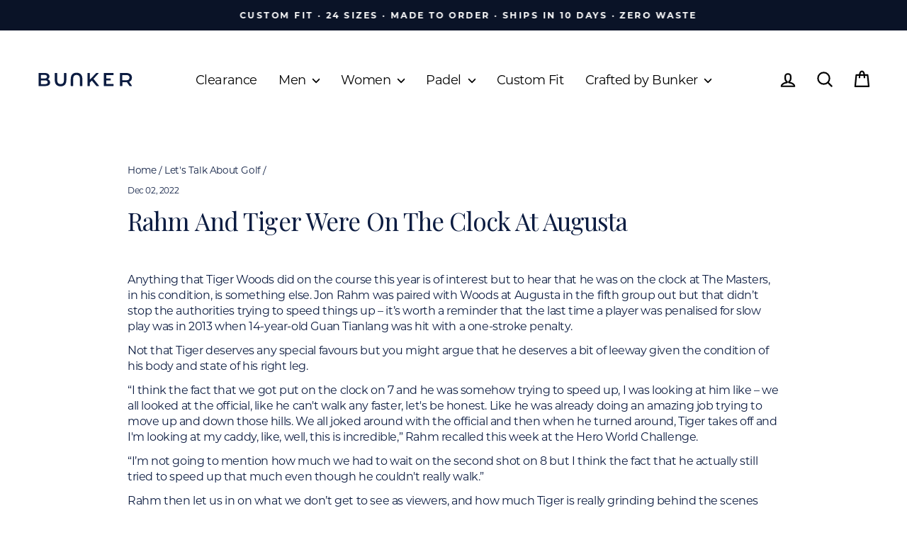

--- FILE ---
content_type: text/css
request_url: https://bunker-mentality.com/cdn/shop/t/117/assets/custom-featureproduct-style.css?v=105202244051813307781762712784
body_size: -383
content:
.custom-featured{display:flex;width:100vw;overflow:hidden;padding:0}.custom-featured__container{display:flex;flex-wrap:wrap;align-items:center;width:100%}.custom-featured__text{flex:1 1 50%;padding:6vw 8vw;box-sizing:border-box}.custom-featured__image{flex:1 1 50%;margin:0}.custom-featured__image img{width:100vw;height:auto;object-fit:cover;object-position:center;display:block;margin-left:auto;margin-right:0}.custom-featured__product-title{font-size:1rem;text-transform:uppercase;margin-bottom:.5em}.custom-featured__heading{font-size:2.5rem;font-weight:700;margin-bottom:1rem}.custom-featured__subtext{font-size:1.125rem;margin-bottom:2rem;color:var(--color-text-secondary)}.custom-featured a.btn{background:#e5f01f;color:#000;padding:.75rem 1.5rem;font-weight:700;text-transform:uppercase;text-decoration:none;display:inline-block;transition:all .3s ease}.custom-featured a.btn:hover{background:#d5e100}
/*# sourceMappingURL=/cdn/shop/t/117/assets/custom-featureproduct-style.css.map?v=105202244051813307781762712784 */


--- FILE ---
content_type: text/json
request_url: https://conf.config-security.com/model
body_size: 86
content:
{"title":"recommendation AI model (keras)","structure":"release_id=0x28:20:79:34:4e:6e:4f:2f:38:76:5d:21:5d:71:78:3a:7b:54:3a:23:7a:28:56:30:4f:39:23:75:26;keras;oqq2szt4593xdnobudkc98du2jjif876kpqz9y5b79tim0skyhteqvsx28wshtw8dde9c3j0","weights":"../weights/28207934.h5","biases":"../biases/28207934.h5"}